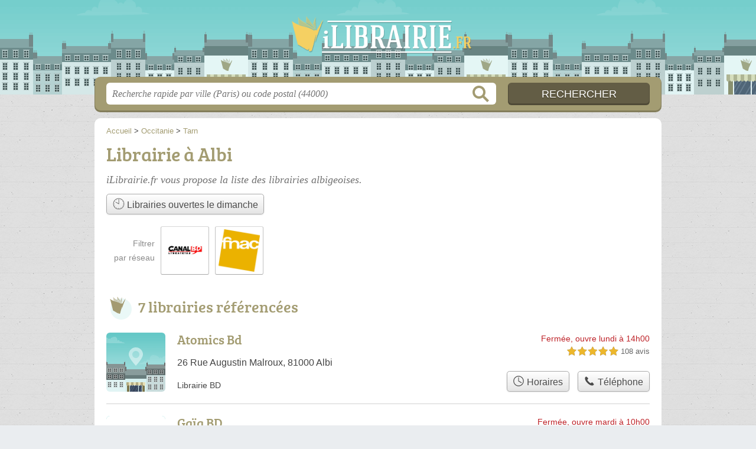

--- FILE ---
content_type: text/html; charset=utf-8
request_url: https://www.google.com/recaptcha/api2/aframe
body_size: 266
content:
<!DOCTYPE HTML><html><head><meta http-equiv="content-type" content="text/html; charset=UTF-8"></head><body><script nonce="70kzq6zUx4NEKlCMHGTsMg">/** Anti-fraud and anti-abuse applications only. See google.com/recaptcha */ try{var clients={'sodar':'https://pagead2.googlesyndication.com/pagead/sodar?'};window.addEventListener("message",function(a){try{if(a.source===window.parent){var b=JSON.parse(a.data);var c=clients[b['id']];if(c){var d=document.createElement('img');d.src=c+b['params']+'&rc='+(localStorage.getItem("rc::a")?sessionStorage.getItem("rc::b"):"");window.document.body.appendChild(d);sessionStorage.setItem("rc::e",parseInt(sessionStorage.getItem("rc::e")||0)+1);localStorage.setItem("rc::h",'1762626848144');}}}catch(b){}});window.parent.postMessage("_grecaptcha_ready", "*");}catch(b){}</script></body></html>

--- FILE ---
content_type: text/css
request_url: https://ilibrairie.fr/build/assets/main-DBPq9-gG.css
body_size: 211
content:
@font-face{font-family:bree_serifregular;font-style:normal;font-weight:400;font-display:auto;src:local("Bree Serif Regular"),url(/build/assets/breeserif-regular-webfont-DYs39vFH.woff2) format("woff2"),url(/build/assets/breeserif-regular-webfont-MGFRbdtB.woff) format("woff"),url(/build/assets/breeserif-regular-webfont-BonCSZlz.ttf) format("truetype");unicode-range:U+000-5FF}html,body{background-image:none;color:#444}@media screen and (min-width: 960px){html,body{background:url(/build/assets/bg--1-nsAoR.png) center top repeat}}h1,h2,h3,h4{font-family:bree_serifregular,sans-serif}h2,h3{color:#a39c72}p.intro{color:#717171}#s input.text{color:#949494}a,h1{color:#a39c72}#s .c,.pagination a,.tButton,.op_oo,a.mapBtn:hover{background:#a39c72}a.mapBtn{border-color:#a39c72}#s input.submit{background:#635d45;color:#fff}#h,.openings div,.op_l{background-color:#65c8c7}html,body{background-color:#eaedf0}.section{border-color:#eae9df}.pagination span{background:#eae9df}table th,.openings{background:#d4d2de80}.tButton a{color:#fff}


--- FILE ---
content_type: text/plain
request_url: https://www.google-analytics.com/j/collect?v=1&_v=j102&a=1215503450&t=pageview&_s=1&dl=https%3A%2F%2Filibrairie.fr%2F81%2Falbi%2F&ul=en-us%40posix&dt=Librairies%20Albi%20-%20Libraires%2081000&sr=1280x720&vp=1280x720&_u=IEBAAEABAAAAACAAI~&jid=1358428378&gjid=377794332&cid=351242494.1762626847&tid=UA-51912229-22&_gid=1897848831.1762626847&_r=1&_slc=1&z=518511965
body_size: -450
content:
2,cG-JKG1FV1ZM7